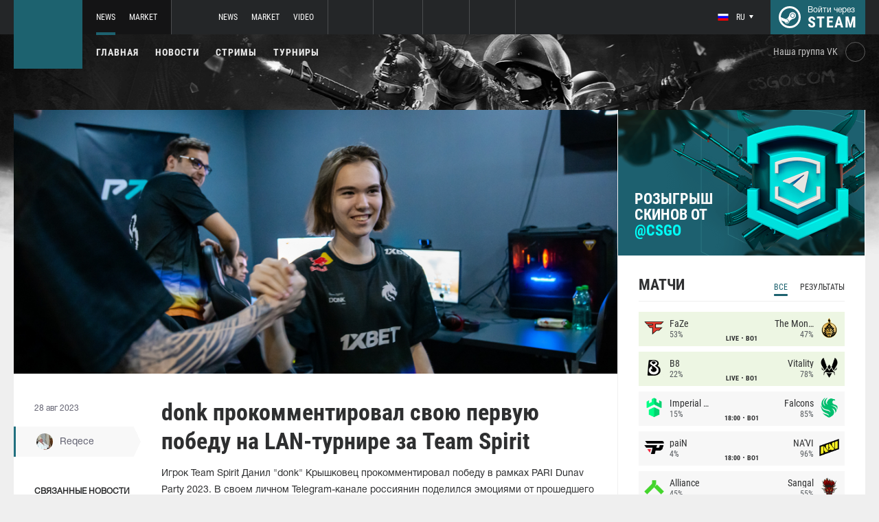

--- FILE ---
content_type: text/html; charset=UTF-8
request_url: https://ru.csgo.com/news/95195
body_size: 10821
content:
<!doctype html>
<html lang="ru">
    <head>
        <meta charset="UTF-8"/>
        <title>donk прокомментировал свою первую победу на LAN-турнире за Team Spirit</title>
        <meta property="og:title" content="donk прокомментировал свою первую победу на LAN-турнире за Team Spirit">
        <meta name="description" content="Игрок Team Spirit Данил &quot;donk&quot; Крышковец прокомментировал победу в рамках PARI Dunav Party 2023. В своем личном Telegram-канале россиянин поделился эмоциями от...">
        <meta property="og:description" content="Игрок Team Spirit Данил &quot;donk&quot; Крышковец прокомментировал победу в рамках PARI Dunav Party 2023. В своем личном Telegram-канале россиянин поделился эмоциями от...">
        <meta property="og:image" content="https://ru.csgo.com/thumb/post/size-og-image/2023/08/95195/OTUxOTVVNXQ4aFM3M1Rq.jpg">
                    <meta property="og:type" content="article">
    
            <meta property="og:url" content="https://ru.csgo.com/news/95195">
    
            <meta property="og:site_name" content="ru.csgo.com">
    
            <link rel="canonical" href="https://ru.csgo.com/news/95195-donk-prokommentiroval-svoyu-pervuyu-pobedu-na-lan-turnire-za-team-spirit"/>
            <meta name="twitter:card" content="summary_large_image">
        <meta property="twitter:image" content="https://ru.csgo.com/thumb/post/size-og-image/2023/08/95195/OTUxOTVVNXQ4aFM3M1Rq.jpg">
        <meta name="viewport" content="width=device-width, initial-scale=1"/>
        <meta name="csrf-token" content="whNhpF2tdCin7FYP9wFZAzqy9Mi3qFeuV1PGo5R5">
                    <link rel="alternate" href="https://ru.csgo.com/" hreflang="ru"/>
            <link rel="alternate" href="https://csgo.com/" hreflang="en"/>
            <link rel="alternate" href="https://csgo.com/" hreflang="x-default"/>
                <link rel="icon" href="/favicon.ico?v=1.1.1" type="image/x-icon"/>
        
        <link rel="preload" href="/fonts/Roboto/RobotoCondensed-Bold.woff" as="font" type="font/woff" crossorigin>
        <link rel="preload stylesheet" href="/fonts/Roboto/RobotoCondensed.css" >
        <!-- <link rel="preload stylesheet" href="/css/fonts.css?v=5.7.29"> -->
        <!-- <link rel="preload stylesheet" href="/css/fonts.css?v=1.4"> -->
        <link rel="stylesheet" href="/css/csgo.min.css?id=a505bfd6d092f0f94718"/>
        <link rel="stylesheet" href="/css/style.custom.css?id=1ba4092263e26c4a00d9"/>
                <script type="text/javascript"> </script>

        
            </head>
<body class="">

<div class="layout">
    <div class="layout__header">
        <header class="header">
    <div class="header__outer">
        <div class="header__inner wrapper">
            <div class="header__logo"><a class="logo" href="https://ru.csgo.com"></a></div>
            <div class="header__body">
                <div class="header__projects">
                    <div class="projects">
                        <div class="projects__switcher ui-controller" data-target=".projects__items, .hamburger_projects-switcher-js" data-remove=".userbar-user, .action-bars__user-tools, .userbar-user__bars, .hamburger_userbar-user-switcher-js">
                            <div class="projects-switcher">
                                <div class="projects-switcher__hamburger">
                                    <div class="hamburger hamburger_projects hamburger_projects-switcher-js"></div>
                                </div>
                                <div class="projects-switcher__typo">Все проекты</div>
                            </div>
                        </div>
                        <div class="projects__items">
                            <div class="projects-items">
                                
                                    
                                    <div class="projects-items__item  active ">
                                        <div class="project ">
                                            <a class="project__logo project__logo_csgo" href="https://ru.csgo.com"></a>
                                            <ul class="project-nav">
                                                
                                                    
                                                                                                            <li class="project-nav__item">
                                                            <a class="project-nav__link  active " href="https://ru.csgo.com">News</a>
                                                        </li>
                                                                                                    
                                                    
                                                                                                            
                                                                                                    
                                                    
                                                                                                            <li class="project-nav__item">
                                                            <a class="project-nav__link " href="https://market.csgo.com">Market</a>
                                                        </li>
                                                                                                                                                </ul>
                                        </div>
                                    </div>
                                
                                    
                                    <div class="projects-items__item ">
                                        <div class="project ">
                                            <a class="project__logo project__logo_dota" href="https://dota2.net"></a>
                                            <ul class="project-nav">
                                                
                                                    
                                                                                                            <li class="project-nav__item">
                                                            <a class="project-nav__link " href="https://dota2.net">News</a>
                                                        </li>
                                                                                                    
                                                    
                                                                                                            
                                                                                                    
                                                    
                                                                                                            <li class="project-nav__item">
                                                            <a class="project-nav__link " href="https://market.dota2.net">Market</a>
                                                        </li>
                                                                                                    
                                                    
                                                                                                            <li class="project-nav__item">
                                                            <a class="project-nav__link " href="https://dotavideo.ru">Video</a>
                                                        </li>
                                                                                                                                                </ul>
                                        </div>
                                    </div>
                                
                                    
                                    <div class="projects-items__item ">
                                        <div class="project  optional ">
                                            <a class="project__logo project__logo_pubg" href="https://pubg.ru"></a>
                                            <ul class="project-nav">
                                                
                                                    
                                                                                                            <li class="project-nav__item">
                                                            <a class="project-nav__link " href="https://pubg.ru">News</a>
                                                        </li>
                                                                                                                                                </ul>
                                        </div>
                                    </div>
                                
                                    
                                    <div class="projects-items__item ">
                                        <div class="project  optional ">
                                            <a class="project__logo project__logo_gifts" href="https://gifts.tm"></a>
                                            <ul class="project-nav">
                                                
                                                    
                                                                                                            <li class="project-nav__item">
                                                            <a class="project-nav__link " href="https://gifts.tm">Market</a>
                                                        </li>
                                                                                                                                                </ul>
                                        </div>
                                    </div>
                                
                                    
                                    <div class="projects-items__item ">
                                        <div class="project  optional ">
                                            <a class="project__logo project__logo_team-fortress" href="https://tf2.tm"></a>
                                            <ul class="project-nav">
                                                
                                                    
                                                                                                            <li class="project-nav__item">
                                                            <a class="project-nav__link " href="https://tf2.tm">Market</a>
                                                        </li>
                                                                                                                                                </ul>
                                        </div>
                                    </div>
                                
                                
                                <div class="projects-items__item">
                                    <div class="project optional">
                                        <a href="https://fastcup.net/" target="_blank" class="project__logo project__logo_fc"></a>
                                        <ul class="project-nav">
                                            <li class="project-nav__item">
                                                <a href="" class="project-nav__link">FASTCUP</a>
                                            </li>
                                        </ul>
                                    </div>
                                </div>
                            </div>
                        </div>
                    </div>
                </div>
                <div class="header__userbar">
                    <div class="userbar">
                                                    <div class="userbar__userbar-user">
                                <div class="userbar-user">
                                                                            <div class="userbar-user__change-lang">
                                            <div class="change-lang change-lang_not-login ui-controller" data-target=".change-lang__lang-items">
                                                <div class="change-lang__current-lang">
    <div class="page-lang page-lang_ru">
        <div class="page-lang__flag">
            <img src="/thumb/local/size-thumb_32/images/ru.png" alt="ru">
        </div>
        <div class="page-lang__name">
            ru
        </div>
    </div>
</div>
<div class="change-lang__lang-items">
    <div class="lang-items">
                    <noindex>
                <div class="lang-items__item">
                    <a href="?lang=ru&action=change-lang" class="page-lang page-lang_ru" rel="nofollow">
                        <div class="page-lang__flag">
                            <img src="/thumb/local/size-thumb_32/images/ru.png"
                                 alt="ru">
                        </div>
                        <div class="page-lang__name">
                            ru
                        </div>
                    </a>
                </div>
            </noindex>
                    <noindex>
                <div class="lang-items__item">
                    <a href="?lang=en&action=change-lang" class="page-lang page-lang_en" rel="nofollow">
                        <div class="page-lang__flag">
                            <img src="/thumb/local/size-thumb_32/images/en.png"
                                 alt="ru">
                        </div>
                        <div class="page-lang__name">
                            en
                        </div>
                    </a>
                </div>
            </noindex>
            </div>
</div>                                            </div>
                                        </div>
                                                                                                            <div class="userbar-user__bars">
                                        <div class="action-bars">
                                            <div class="action-bars__user-info">
                                                <div class="user-info">
                                                    
                                                                                                            <div class="user-info__change-lang">
                                                            <div class="change-lang ui-controller" data-target=".change-lang__lang-items">
                                                                <div class="change-lang__current-lang">
    <div class="page-lang page-lang_ru">
        <div class="page-lang__flag">
            <img src="/thumb/local/size-thumb_32/images/ru.png" alt="ru">
        </div>
        <div class="page-lang__name">
            ru
        </div>
    </div>
</div>
<div class="change-lang__lang-items">
    <div class="lang-items">
                    <noindex>
                <div class="lang-items__item">
                    <a href="?lang=ru&action=change-lang" class="page-lang page-lang_ru" rel="nofollow">
                        <div class="page-lang__flag">
                            <img src="/thumb/local/size-thumb_32/images/ru.png"
                                 alt="ru">
                        </div>
                        <div class="page-lang__name">
                            ru
                        </div>
                    </a>
                </div>
            </noindex>
                    <noindex>
                <div class="lang-items__item">
                    <a href="?lang=en&action=change-lang" class="page-lang page-lang_en" rel="nofollow">
                        <div class="page-lang__flag">
                            <img src="/thumb/local/size-thumb_32/images/en.png"
                                 alt="ru">
                        </div>
                        <div class="page-lang__name">
                            en
                        </div>
                    </a>
                </div>
            </noindex>
            </div>
</div>                                                            </div>
                                                        </div>
                                                                                                    </div>
                                            </div>
                                                                                    </div>
                                    </div>

                                                                    </div>
                            </div>
                        
                                                    <div class="userbar__userbar-login">
                                                                <a class="userbar-login" href="https://ru.csgo.com/auth/secure" rel="nofollow">
                                    <div class="userbar-login__ico">
                                        <img src="/images/steam.svg" width="32px;" height="32px">
                                    </div>
                                    <div class="userbar-login__info">
                                        <div class="userbar-login__text">Войти через</div>
                                        <div class="userbar-login__steam">steam</div>
                                    </div>
                                </a>
                            </div>
                                            </div>
                </div>
            </div>
        </div>
    </div>
    <div class="header__bottom">
        <div class="wrapper">
            <div class="header__wrap ">
                <nav class="main-menu">
                    <ul class="main-menu__list">
                        <li class="main-menu__item"><a class="main-menu__link" href="https://ru.csgo.com">Главная</a></li>
                        <li class="main-menu__item"><a class="main-menu__link" href="https://ru.csgo.com/allnews">Новости</a></li>
                        


                            <li class="main-menu__item"><a class="main-menu__link" href="https://ru.csgo.com/streams">Стримы</a></li>

                            

                        

                                                    <li class="main-menu__item"><a class="main-menu__link" href="https://ru.csgo.com/tournaments">Турниры</a></li>
                        
                                            </ul>
                </nav>

                
                                        <div class="social-links">
                        <div class="social-links__item">
                            <a href="https://vk.com/csgocom" target="_blank" rel="nofollow" class="socials socials_header"
                                                            >
                                <div  class="socials__title">Наша группа VK</div>
                                <div class="socials__links">
                                    <div class="socials__link socials__link_vk"></div>
                                </div>
                            </a>
                        </div>
                    </div>
                            </div>
        </div>
    </div>
</header>    </div>

    <div class="layout__content">
        <div class="wrapper wrapper_inner">
                <div class="grid-inner grid-inner_many-columns">
        <div class="grid-inner__content">
            <div class="post-layout">
                                    <div class="post-layout__picture">
                        <div class="post-picture">
                            <div class="post-picture__intro" style="background-image: url('/thumb/post/size-wide-post/2023/08/95195/OTUxOTVVNXQ4aFM3M1Rq.jpg')"></div>
                        </div>
                    </div>
                                <div class="post-layout__post-wrapper">
                    <div class="post-wrapper">
                        <div class="post-wrapper__post-arround">
                            <div class="post-arround">
                                <div class="post-arround__info">
                                    <div class="post-arround__date">28 авг 2023</div>
                                    <div class="post-arround__counter post-arround__counter_like">4</div>
                                    <div class="post-arround__counter post-arround__counter_comment">1</div>
                                    <div class="post-arround__user">
                                        <a href="https://ru.csgo.com/profile/177056252" class="post-user post-user_post-sidebar">
                                            <div class="post-user__pic">
                                                <img src="https://avatars.steamstatic.com/2478b0643ec2f176877732af851f57465d3b8029_full.jpg" alt="Reqece">
                                            </div>
                                            <div class="post-user__name">
                                                Reqece
                                            </div>
                                        </a>
                                    </div>

                                                                            <div class="post-arround__news">
                                            <div class="post-arround-news">
                                                <div class="post-arround-news__title">Связанные новости</div>
                                                <div class="post-arround-news__items">
                                                                                                                                                                    <div class="post-arround-news__item">
    <a href="https://ru.csgo.com/news/95177-team-spirit-stala-chempionom-pari-dunav-party-2023" class="post-new">
        <div class="post-new__img" style="background-image: url('/thumb/post/size-other-news/2023/08/95177/OTUxNzdPODZrU2ZvUW5R.jpg')"></div>
        <div class="post-new__title">Team Spirit стала чемпионом PARI Dunav Party 2023</div>
        <div class="post-new__date">28 авг 2023</div>
    </a>
</div>                                                                                                    </div>
                                            </div>
                                        </div>
                                                                    </div>
                                                                
                            </div>
                        </div>
                        <div class="post-wrapper__post-container">
                            <div class="main-block main-block_post-block main-block_post-content">
                                <div class="post-content">
                                                                        <h1>donk прокомментировал свою первую победу на LAN-турнире за Team Spirit</h1>
                                    <h2></h2>

                                    <p>Игрок Team Spirit&nbsp;Данил "donk" Крышковец прокомментировал победу в рамках PARI Dunav Party 2023. В своем личном Telegram-канале россиянин поделился эмоциями от прошедшего ивента.</p>  <blockquote>  <p><em>Выиграли PARI Dunav Party 2023, обыграв в финале Virtus.pro со счетом 2:1. Безумно насыщенный день, победа с 5:15, взятый раунд на 14:15 с одним калашом. В общем, я получил уйму положительных эмоций. Спасибо тиммейтам за безмерную веру в меня, всех люблю.</em></p>  <p><em>Хочу сказать спасибо людям, которые пишут позитивные комментарии после наших выступлений. Вы сильно бустите нас и заряжаете на игру, люблю вас.</em></p>  </blockquote>  <p>Накануне&nbsp;Крышковец вместе с "драконами" <a href="https://ru.csgo.com/news/95177-team-spirit-stala-chempionom-pari-dunav-party-2023" target="_blank" rel="noopener">стал</a> победителем&nbsp;PARI Dunav Party 2023, который проходил в LAN-формате в Сербии. За победу&nbsp;Team Spirit получила&nbsp;$30 тыс.</p>

                                                                            <p>Источник: <a href="https://t.me/donk1221/64" rel="nofollow" target="_blank">t.me</a></p>
                                    
                                    
                                    
                                </div>
                                                            </div>
                        </div>
                    </div>
                </div>
                <div class="post-layout__post-footer">
                    <div class="main-block main-block_post-block main-block_post-footer">
                        <div class="post-footer">
                            <div class="post-footer__post-bar">
                                <div class="post-footer__user-controls">
                                    <div class="post-bar">
                                        <div class="post-bar__flag-btn js-like-wrap">
                                            <a href="javascript:void(0);"
                                               class="flag-btn flag-btn_like js-like-btn "
                                               onclick="Vote.like($(this), 'post', 95195);"
                                            >
                                                <div class="flag-btn__elem">
                                                    <div class="flag-btn__icon"></div>
                                                    +<span class="js-like-value">4</span></div>
                                                <div class="flag-btn__text">Оценить запись</div>
                                                <div class="flag-btn__text active">Вы оценили</div>
                                            </a>
                                        </div>
                                        <div class="post-bar__info">
                                            За ежедневную оценку новостей вы получаете <a href="https://ru.csgo.com/karma">+0.2 в свою карму</a>
                                        </div>
                                        <div class="post-bar__user">
                                            <a href="https://ru.csgo.com/profile/177056252" class="post-user">
                                                <div class="post-user__pic">
                                                    <img src="https://avatars.steamstatic.com/2478b0643ec2f176877732af851f57465d3b8029_full.jpg" alt="Reqece">
                                                </div>
                                                <div class="post-user__name">
                                                    <span>Автор</span>
                                                    <span>Reqece</span>
                                                </div>
                                            </a>
                                        </div>
                                        
                                    </div>
                                </div>
                                <div class="post-footer__tags">
                                    <div class="post-container-footer">
                                                                                    <div class="post-container-footer__item">
                                                <div class="post-tags">
                                                    <div class="post-tags__text">Тэги:</div>
                                                    <div class="post-tags__tag-links">
                                                                                                                    <a href="https://ru.csgo.com/tag/donk" class="post-tags__tag">
                                                                donk
                                                            </a>
                                                                                                                    <a href="https://ru.csgo.com/tag/team+spirit" class="post-tags__tag">
                                                                Team Spirit
                                                            </a>
                                                                                                                    <a href="https://ru.csgo.com/tag/telegram" class="post-tags__tag">
                                                                telegram
                                                            </a>
                                                                                                                    <a href="https://ru.csgo.com/tag/%D0%BC%D0%BD%D0%B5%D0%BD%D0%B8%D0%B5" class="post-tags__tag">
                                                                мнение
                                                            </a>
                                                                                                            </div>
                                                </div>
                                            </div>
                                                                            </div>
                                </div>
                            </div>

                            <div class="post-footer__news">
                                <div class="post-footer-news">
                                    
                                    <div class="post-footer-news__items">
                                        <div class="post-other-news">
                                                                                            <div class="post-other-news__item">
    <div class="news-item news-item_post-news news-item_other-news">
        <a href="https://ru.csgo.com/news/136653-9ine-podpisala-bnox" class="news-item__picture" style="background-image: url('/thumb/post/size-other-news/2025/12/136653/MTM2NjUzWWZlT2V5ZGx2dg==.png')">
        </a>
        <div class="news-item__text">
            <a href="https://ru.csgo.com/news/136653-9ine-podpisala-bnox" class="news-item__title">9INE подписала bnox</a>
            <a class="news-item__info" href="https://ru.csgo.com/news/136653-9ine-podpisala-bnox">
                <div class="news-item__statistics">26 минут назад</div>
                <div class="news-item__statistics news-item__statistics_comment">0</div>
                <div class="news-item__statistics news-item__statistics_likes ">0</div>
            </a>
        </div>
    </div>
</div>                                                                                            <div class="post-other-news__item">
    <div class="news-item news-item_post-news news-item_other-news">
        <a href="https://ru.csgo.com/news/136652-insayder-nip-zamenit-ewjerkz" class="news-item__picture" style="background-image: url('/thumb/post/size-other-news/2025/12/136652/MTM2NjUybnpSSHBzdG9sWA==.png')">
        </a>
        <div class="news-item__text">
            <a href="https://ru.csgo.com/news/136652-insayder-nip-zamenit-ewjerkz" class="news-item__title">Инсайдер: NIP заменит ewjerkz⁠</a>
            <a class="news-item__info" href="https://ru.csgo.com/news/136652-insayder-nip-zamenit-ewjerkz">
                <div class="news-item__statistics">30 минут назад</div>
                <div class="news-item__statistics news-item__statistics_comment">0</div>
                <div class="news-item__statistics news-item__statistics_likes ">0</div>
            </a>
        </div>
    </div>
</div>                                                                                            <div class="post-other-news__item">
    <div class="news-item news-item_post-news news-item_other-news">
        <a href="https://ru.csgo.com/news/136647-9ine-perevela-v-zapas-faven-i-poproshchalas-s-modo" class="news-item__picture" style="background-image: url('/thumb/post/size-other-news/2025/12/136647/MTM2NjQ3WDY1b2hZNDdBUw==.jpg')">
        </a>
        <div class="news-item__text">
            <a href="https://ru.csgo.com/news/136647-9ine-perevela-v-zapas-faven-i-poproshchalas-s-modo" class="news-item__title">9INE перевела в запас faveN⁠ и попрощалась с MoDo</a>
            <a class="news-item__info" href="https://ru.csgo.com/news/136647-9ine-perevela-v-zapas-faven-i-poproshchalas-s-modo">
                <div class="news-item__statistics">1 час назад</div>
                <div class="news-item__statistics news-item__statistics_comment">0</div>
                <div class="news-item__statistics news-item__statistics_likes ">0</div>
            </a>
        </div>
    </div>
</div>                                                                                    </div>
                                    </div>
                                </div>
                            </div>
                            <div class="post-footer__comments js-comments-wrap">
                                <div class="comments-layout">
                                    <div class="main-title main-title_darken">
                                        <h2 class="main-title__title">Комментарии</h2>
                                    </div>
                                    <div class="comments-layout__items">
                                        <div class="comments js-items">
                                                                                            
                                                <div class=" comments__item ">
    <div class="comments-item js-item" id="item-292780" data-level="1">

                    <div class="comments-item__comment">
                <div class="comment  comment_without-reply  ">
                    <div class="comment__header">
                        <div class="comment__like-info js-like-wrap js-vote-btn " href="javascript:void(0);" onclick="Vote.like($(this), 'comment', 292780);">
                            <a class="comment__like-controler comment__like-controler_up-like"></a>
                            <div class="comment__likes-counter js-like-value">1</div>
                        </div>

                        <a href="https://ru.csgo.com/profile/130837378" class="comment__user-info">
                            <div class="comment__user-pic">
                                <img src="https://avatars.steamstatic.com/6ecadb357838853f6d8b701ae886300b5aab0e15_full.jpg" alt="Pelo"/>
                            </div>
                            <div class="comment__user-name">Pelo</div>
                            <div class="comment__user-rating">894</div>
                        </a>

                        <div class="comment__date-comment">
                            28 авг 2023
                            <div class="comment__changed tooltip-hover js-comment-changed hide">
                                <div class="tooltip tooltip_fluid tooltip_right js-comment-tooltip">
                                                                            (ред.)                                                                    </div>
                            </div>
                        </div>

                        
                        <div class="comment__tools">
                            <div class="coment-tools">
                                
                                                            </div>
                            
                            
                        </div>
                                            </div>

                                            <div class="comment__text-wrapper">
                            <div class="comment__comment-text" role="textbox" aria-multiline="true" style = "white-space: pre-wrap">Как же аху6вал от его игры за Т с калашом
Ну правда, он в топ 3 должен уверенно входить по игре с АК
Такая наводка, ну только у Нико, наверно
Монстр, а ему только 16. 
Пугает другое. Пугает, что он в Спиритах, которые любители мариновать талантов</div>
                        </div>
                                    </div>
            </div>

                    
        <div class="comments-item__answers js-answer-items">
                    </div>
    </div>
</div>                                                                                    </div>

                                        <ul class="pagination js-pagination" style="display: block;">
    
    

    
    </ul>


                                    </div>

                                                                            <div class="auth-error-template">
        <div class="auth-error-template__auth-error-message">
        <div class="auth-error-message">
            <div class="auth-error-message__title auth-error-message__title_info">Пожалуйста, авторизуйтесь</div>
            <div class="auth-error-message__description">Чтобы оставить комментарий необходимо авторизоваться на сайте через Steam — это просто и абсолютно безопасно.</div>
            <div class="auth-error-message__auth-btn">
                <a href="https://ru.csgo.com/auth/secure" class="square-btn square-btn_small-theme">Авторизоваться</a>
            </div>
        </div>
    </div>
</div>                                                                    </div>
                            </div>
                        </div>
                    </div>
                </div>
            </div>
        </div>
        <div class="grid-inner__sidebar">
            <div class="all-news-sidebar all-news-sidebar_columns">
                                    <div class="all-news-sidebar__item">
                        <a href="https://t.me/csgo/4377" class="raffle" target="_blank">
        <div class="raffle__text">
            Розыгрыш скинов от 
            <span>@CSGO</span>
        </div>
        <div class="raffle__img"></div>
    </a>
<div class="matches main-block main-block_lighten js-matches-sidebar">


    <div class="main-header main-header_lighten-gray main-header_flex main-header_matches-control">
        <div class="main-title main-title_darken">
            <h2 class="main-title__title">Матчи</h2>
        </div>
        <div class="main-tabs">
                            <div class="main-tabs__control js-tab active" data-category="all"
                     onclick="Matches.getMainPageMatches('all', 12);">Все</div>
                                        <div class="main-tabs__control js-tab" data-category="past"
                     onclick="Matches.getMainPageMatches('past', 12);">Результаты</div>
                    </div>
    </div>

            <div class="matches-items matches-items_results js-items  active"
             data-category="all">

                                    <div class="matches-items__item matches-items__item_live">
	
		<div class="matches-item  matches-item_score ">
	
		<div class="matches-item__team matches-item__team_left ">
			<div class="matches-item__logo-team">
				<img src="/bimg/images/teams/go/48x48/367_5dcddc626c3f3.png" alt="" width="45px;" height="29px;"/>
			</div>
			<div class="matches-item__data-team">
				<div class="matches-item__name-team">FaZe</div>
				<div class="matches-item__bets-percent">53%</div>
			</div>
		</div>
		<div class="matches-item__wrapper-info">
									<div class="matches-item__game-logo matches-item__game-logo_csgo"></div>
						<div class="matches-item__game-info">
									<div class="matches-item__text-info">LIVE</div>
					<div class="matches-item__text-info">BO1</div>
							</div>
		</div>
		<div class="matches-item__team matches-item__team_right ">
			<div class="matches-item__data-team">
				<div class="matches-item__name-team">The Mongolz</div>
				<div class="matches-item__bets-percent">47%</div>
			</div>
			<div class="matches-item__logo-team">
				<img src="/bimg/images/teams/go/48x48/9768_1732655872020.png" alt="" width="45px;" height="29px;"/>
			</div>
		</div>
	
		</div>
	
</div>                                    <div class="matches-items__item matches-items__item_live">
	
		<div class="matches-item  matches-item_score ">
	
		<div class="matches-item__team matches-item__team_left ">
			<div class="matches-item__logo-team">
				<img src="/bimg/images/teams/go/48x48/7039_1628376325867.png" alt="" width="45px;" height="29px;"/>
			</div>
			<div class="matches-item__data-team">
				<div class="matches-item__name-team">B8</div>
				<div class="matches-item__bets-percent">22%</div>
			</div>
		</div>
		<div class="matches-item__wrapper-info">
									<div class="matches-item__game-logo matches-item__game-logo_csgo"></div>
						<div class="matches-item__game-info">
									<div class="matches-item__text-info">LIVE</div>
					<div class="matches-item__text-info">BO1</div>
							</div>
		</div>
		<div class="matches-item__team matches-item__team_right ">
			<div class="matches-item__data-team">
				<div class="matches-item__name-team">Vitality</div>
				<div class="matches-item__bets-percent">78%</div>
			</div>
			<div class="matches-item__logo-team">
				<img src="/bimg/images/teams/go/48x48/2128_1693175464617.png" alt="" width="45px;" height="29px;"/>
			</div>
		</div>
	
		</div>
	
</div>                                    <div class="matches-items__item ">
	
		<div class="matches-item  matches-item_score ">
	
		<div class="matches-item__team matches-item__team_left ">
			<div class="matches-item__logo-team">
				<img src="/bimg/images/teams/go/48x48/2053_1756433672656.png" alt="" width="45px;" height="29px;"/>
			</div>
			<div class="matches-item__data-team">
				<div class="matches-item__name-team">Imperial (Brazil)</div>
				<div class="matches-item__bets-percent">15%</div>
			</div>
		</div>
		<div class="matches-item__wrapper-info">
									<div class="matches-item__game-logo matches-item__game-logo_csgo"></div>
						<div class="matches-item__game-info">
														<div class="matches-item__text-info">18:00</div>
					<div class="matches-item__text-info">BO1</div>
							</div>
		</div>
		<div class="matches-item__team matches-item__team_right ">
			<div class="matches-item__data-team">
				<div class="matches-item__name-team">Falcons</div>
				<div class="matches-item__bets-percent">85%</div>
			</div>
			<div class="matches-item__logo-team">
				<img src="/bimg/images/teams/go/48x48/2639_1666634992362.png" alt="" width="45px;" height="29px;"/>
			</div>
		</div>
	
		</div>
	
</div>                                    <div class="matches-items__item ">
	
		<div class="matches-item  matches-item_score ">
	
		<div class="matches-item__team matches-item__team_left ">
			<div class="matches-item__logo-team">
				<img src="/bimg/images/teams/go/48x48/817_5c576bffea3cd.png" alt="" width="45px;" height="29px;"/>
			</div>
			<div class="matches-item__data-team">
				<div class="matches-item__name-team">paiN</div>
				<div class="matches-item__bets-percent">4%</div>
			</div>
		</div>
		<div class="matches-item__wrapper-info">
									<div class="matches-item__game-logo matches-item__game-logo_csgo"></div>
						<div class="matches-item__game-info">
														<div class="matches-item__text-info">18:00</div>
					<div class="matches-item__text-info">BO1</div>
							</div>
		</div>
		<div class="matches-item__team matches-item__team_right ">
			<div class="matches-item__data-team">
				<div class="matches-item__name-team">NA'VI</div>
				<div class="matches-item__bets-percent">96%</div>
			</div>
			<div class="matches-item__logo-team">
				<img src="/bimg/images/teams/go/48x48/10_1624920608694.png" alt="" width="45px;" height="29px;"/>
			</div>
		</div>
	
		</div>
	
</div>                                    <div class="matches-items__item ">
	
		<div class="matches-item  matches-item_score ">
	
		<div class="matches-item__team matches-item__team_left ">
			<div class="matches-item__logo-team">
				<img src="/bimg/images/teams/go/48x48/8863_1723677107695.png" alt="" width="45px;" height="29px;"/>
			</div>
			<div class="matches-item__data-team">
				<div class="matches-item__name-team">Alliance</div>
				<div class="matches-item__bets-percent">45%</div>
			</div>
		</div>
		<div class="matches-item__wrapper-info">
									<div class="matches-item__game-logo matches-item__game-logo_csgo"></div>
						<div class="matches-item__game-info">
														<div class="matches-item__text-info">18:00</div>
					<div class="matches-item__text-info">BO3</div>
							</div>
		</div>
		<div class="matches-item__team matches-item__team_right ">
			<div class="matches-item__data-team">
				<div class="matches-item__name-team">Sangal</div>
				<div class="matches-item__bets-percent">55%</div>
			</div>
			<div class="matches-item__logo-team">
				<img src="/bimg/images/teams/go/48x48/4859_5de59e4d7539c.png" alt="" width="45px;" height="29px;"/>
			</div>
		</div>
	
		</div>
	
</div>                                    <div class="matches-items__item ">
	
		<div class="matches-item  matches-item_score ">
	
		<div class="matches-item__team matches-item__team_left ">
			<div class="matches-item__logo-team">
				<img src="/bimg/images/teams/go/48x48/9690_1761458631183.png" alt="" width="45px;" height="29px;"/>
			</div>
			<div class="matches-item__data-team">
				<div class="matches-item__name-team">Venom</div>
				<div class="matches-item__bets-percent">69%</div>
			</div>
		</div>
		<div class="matches-item__wrapper-info">
									<div class="matches-item__game-logo matches-item__game-logo_csgo"></div>
						<div class="matches-item__game-info">
														<div class="matches-item__text-info">18:00</div>
					<div class="matches-item__text-info">BO3</div>
							</div>
		</div>
		<div class="matches-item__team matches-item__team_right ">
			<div class="matches-item__data-team">
				<div class="matches-item__name-team">Oramond</div>
				<div class="matches-item__bets-percent">31%</div>
			</div>
			<div class="matches-item__logo-team">
				<img src="/bimg/images/teams/go/48x48/10321_1759898037208.png" alt="" width="45px;" height="29px;"/>
			</div>
		</div>
	
		</div>
	
</div>                                    <div class="matches-items__item ">
	
		<div class="matches-item  matches-item_score ">
	
		<div class="matches-item__team matches-item__team_left ">
			<div class="matches-item__logo-team">
				<img src="/bimg/images/teams/go/48x48/8884_1716095225182.png" alt="" width="45px;" height="29px;"/>
			</div>
			<div class="matches-item__data-team">
				<div class="matches-item__name-team">Passion UA</div>
				<div class="matches-item__bets-percent">79%</div>
			</div>
		</div>
		<div class="matches-item__wrapper-info">
									<div class="matches-item__game-logo matches-item__game-logo_csgo"></div>
						<div class="matches-item__game-info">
														<div class="matches-item__text-info">19:00</div>
					<div class="matches-item__text-info">BO3</div>
							</div>
		</div>
		<div class="matches-item__team matches-item__team_right ">
			<div class="matches-item__data-team">
				<div class="matches-item__name-team">Liquid</div>
				<div class="matches-item__bets-percent">21%</div>
			</div>
			<div class="matches-item__logo-team">
				<img src="/bimg/images/teams/go/48x48/23_1732679147261.png" alt="" width="45px;" height="29px;"/>
			</div>
		</div>
	
		</div>
	
</div>                                    <div class="matches-items__item ">
	
		<div class="matches-item  matches-item_score ">
	
		<div class="matches-item__team matches-item__team_left ">
			<div class="matches-item__logo-team">
				<img src="/bimg/images/teams/go/48x48/2425_1634518305256.png" alt="" width="45px;" height="29px;"/>
			</div>
			<div class="matches-item__data-team">
				<div class="matches-item__name-team">MOUZ</div>
				<div class="matches-item__bets-percent">62%</div>
			</div>
		</div>
		<div class="matches-item__wrapper-info">
									<div class="matches-item__game-logo matches-item__game-logo_csgo"></div>
						<div class="matches-item__game-info">
														<div class="matches-item__text-info">19:00</div>
					<div class="matches-item__text-info">BO3</div>
							</div>
		</div>
		<div class="matches-item__team matches-item__team_right ">
			<div class="matches-item__data-team">
				<div class="matches-item__name-team">Spirit</div>
				<div class="matches-item__bets-percent">38%</div>
			</div>
			<div class="matches-item__logo-team">
				<img src="/bimg/images/teams/go/48x48/611_6001533fc53fa.png" alt="" width="45px;" height="29px;"/>
			</div>
		</div>
	
		</div>
	
</div>                                    <div class="matches-items__item ">
	
		<div class="matches-item  matches-item_score ">
	
		<div class="matches-item__team matches-item__team_left ">
			<div class="matches-item__logo-team">
				<img src="/bimg/images/teams/go/48x48/5548_1689463749044.png" alt="" width="45px;" height="29px;"/>
			</div>
			<div class="matches-item__data-team">
				<div class="matches-item__name-team">sAw</div>
				<div class="matches-item__bets-percent">41%</div>
			</div>
		</div>
		<div class="matches-item__wrapper-info">
									<div class="matches-item__game-logo matches-item__game-logo_csgo"></div>
						<div class="matches-item__game-info">
														<div class="matches-item__text-info">21:00</div>
					<div class="matches-item__text-info">BO3</div>
							</div>
		</div>
		<div class="matches-item__team matches-item__team_right ">
			<div class="matches-item__data-team">
				<div class="matches-item__name-team">Novaq</div>
				<div class="matches-item__bets-percent">59%</div>
			</div>
			<div class="matches-item__logo-team">
				<img src="/bimg/images/teams/go/48x48/9953_1750895696320.png" alt="" width="45px;" height="29px;"/>
			</div>
		</div>
	
		</div>
	
</div>                                    <div class="matches-items__item ">
	
		<div class="matches-item  matches-item_score ">
	
		<div class="matches-item__team matches-item__team_left ">
			<div class="matches-item__logo-team">
				<img src="/bimg/images/teams/go/48x48/8867_1709072368611.png" alt="" width="45px;" height="29px;"/>
			</div>
			<div class="matches-item__data-team">
				<div class="matches-item__name-team">PARIVISION</div>
				<div class="matches-item__bets-percent">49%</div>
			</div>
		</div>
		<div class="matches-item__wrapper-info">
									<div class="matches-item__game-logo matches-item__game-logo_csgo"></div>
						<div class="matches-item__game-info">
														<div class="matches-item__text-info">21:30</div>
					<div class="matches-item__text-info">BO3</div>
							</div>
		</div>
		<div class="matches-item__team matches-item__team_right ">
			<div class="matches-item__data-team">
				<div class="matches-item__name-team">3DMAX</div>
				<div class="matches-item__bets-percent">51%</div>
			</div>
			<div class="matches-item__logo-team">
				<img src="/bimg/images/teams/go/48x48/1861_1739391361707.png" alt="" width="45px;" height="29px;"/>
			</div>
		</div>
	
		</div>
	
</div>                                    <div class="matches-items__item ">
	
		<div class="matches-item  matches-item_score ">
	
		<div class="matches-item__team matches-item__team_left ">
			<div class="matches-item__logo-team">
				<img src="/bimg/images/teams/go/48x48/1576_5a6a0ff128782.png" alt="" width="45px;" height="29px;"/>
			</div>
			<div class="matches-item__data-team">
				<div class="matches-item__name-team">FURIA</div>
				<div class="matches-item__bets-percent">28%</div>
			</div>
		</div>
		<div class="matches-item__wrapper-info">
									<div class="matches-item__game-logo matches-item__game-logo_csgo"></div>
						<div class="matches-item__game-info">
														<div class="matches-item__text-info">21:30</div>
					<div class="matches-item__text-info">BO3</div>
							</div>
		</div>
		<div class="matches-item__team matches-item__team_right ">
			<div class="matches-item__data-team">
				<div class="matches-item__name-team">G2</div>
				<div class="matches-item__bets-percent">72%</div>
			</div>
			<div class="matches-item__logo-team">
				<img src="/bimg/images/teams/go/48x48/44_5c866ab23875c.png" alt="" width="45px;" height="29px;"/>
			</div>
		</div>
	
		</div>
	
</div>                
        </div>
        <div class="matches-items js-items " data-category="live">

                                    <div class="matches-items__item matches-items__item_live">
	
		<div class="matches-item  matches-item_score ">
	
		<div class="matches-item__team matches-item__team_left ">
			<div class="matches-item__logo-team">
				<img src="/bimg/images/teams/go/48x48/7039_1628376325867.png" alt="" width="45px;" height="29px;"/>
			</div>
			<div class="matches-item__data-team">
				<div class="matches-item__name-team">B8</div>
				<div class="matches-item__bets-percent">22%</div>
			</div>
		</div>
		<div class="matches-item__wrapper-info">
									<div class="matches-item__game-logo matches-item__game-logo_csgo"></div>
						<div class="matches-item__game-info">
									<div class="matches-item__text-info">LIVE</div>
					<div class="matches-item__text-info">BO1</div>
							</div>
		</div>
		<div class="matches-item__team matches-item__team_right ">
			<div class="matches-item__data-team">
				<div class="matches-item__name-team">Vitality</div>
				<div class="matches-item__bets-percent">78%</div>
			</div>
			<div class="matches-item__logo-team">
				<img src="/bimg/images/teams/go/48x48/2128_1693175464617.png" alt="" width="45px;" height="29px;"/>
			</div>
		</div>
	
		</div>
	
</div>                                    <div class="matches-items__item matches-items__item_live">
	
		<div class="matches-item  matches-item_score ">
	
		<div class="matches-item__team matches-item__team_left ">
			<div class="matches-item__logo-team">
				<img src="/bimg/images/teams/go/48x48/367_5dcddc626c3f3.png" alt="" width="45px;" height="29px;"/>
			</div>
			<div class="matches-item__data-team">
				<div class="matches-item__name-team">FaZe</div>
				<div class="matches-item__bets-percent">53%</div>
			</div>
		</div>
		<div class="matches-item__wrapper-info">
									<div class="matches-item__game-logo matches-item__game-logo_csgo"></div>
						<div class="matches-item__game-info">
									<div class="matches-item__text-info">LIVE</div>
					<div class="matches-item__text-info">BO1</div>
							</div>
		</div>
		<div class="matches-item__team matches-item__team_right ">
			<div class="matches-item__data-team">
				<div class="matches-item__name-team">The Mongolz</div>
				<div class="matches-item__bets-percent">47%</div>
			</div>
			<div class="matches-item__logo-team">
				<img src="/bimg/images/teams/go/48x48/9768_1732655872020.png" alt="" width="45px;" height="29px;"/>
			</div>
		</div>
	
		</div>
	
</div>                
        </div>
        <div class="matches-items matches-items_results js-items "
             data-category="past">

                                    <div class="matches-items__item ">
	
		<div class="matches-item  matches-item_score ">
	
		<div class="matches-item__team matches-item__team_left  loss ">
			<div class="matches-item__logo-team">
				<img src="/bimg/images/teams/go/48x48/2425_1634518305256.png" alt="" width="45px;" height="29px;"/>
			</div>
			<div class="matches-item__data-team">
				<div class="matches-item__name-team">MOUZ</div>
				<div class="matches-item__bets-percent">21%</div>
			</div>
		</div>
		<div class="matches-item__wrapper-info">
									<div class="matches-item__game-logo matches-item__game-logo_csgo"></div>
						<div class="matches-item__game-info">
									<div class="matches-item__text-info matches-item__text-info_strong">Отменен</div>
							</div>
		</div>
		<div class="matches-item__team matches-item__team_right  loss ">
			<div class="matches-item__data-team">
				<div class="matches-item__name-team">Spirit</div>
				<div class="matches-item__bets-percent">79%</div>
			</div>
			<div class="matches-item__logo-team">
				<img src="/bimg/images/teams/go/48x48/611_6001533fc53fa.png" alt="" width="45px;" height="29px;"/>
			</div>
		</div>
	
		</div>
	
</div>                                    <div class="matches-items__item ">
	
		<div class="matches-item  matches-item_score matches-item_end-game">
	
		<div class="matches-item__team matches-item__team_left  win ">
			<div class="matches-item__logo-team">
				<img src="/bimg/images/teams/go/48x48/TBD.png" alt="" width="45px;" height="29px;"/>
			</div>
			<div class="matches-item__data-team">
				<div class="matches-item__name-team">Voca</div>
				<div class="matches-item__bets-percent">88%</div>
			</div>
		</div>
		<div class="matches-item__wrapper-info">
									<div class="matches-item__game-logo matches-item__game-logo_csgo"></div>
						<div class="matches-item__game-info">
									
					<div class="matches-item__text-info matches-item__text-info_strong">2 : 0</div>
							</div>
		</div>
		<div class="matches-item__team matches-item__team_right  loss ">
			<div class="matches-item__data-team">
				<div class="matches-item__name-team">Akimbo</div>
				<div class="matches-item__bets-percent">12%</div>
			</div>
			<div class="matches-item__logo-team">
				<img src="/bimg/images/teams/go/48x48/7334_1726461796245.png" alt="" width="45px;" height="29px;"/>
			</div>
		</div>
	
		</div>
	
</div>                                    <div class="matches-items__item ">
	
		<div class="matches-item  matches-item_score matches-item_end-game">
	
		<div class="matches-item__team matches-item__team_left  loss ">
			<div class="matches-item__logo-team">
				<img src="/bimg/images/teams/go/48x48/8867_1709072368611.png" alt="" width="45px;" height="29px;"/>
			</div>
			<div class="matches-item__data-team">
				<div class="matches-item__name-team">PARIVISION</div>
				<div class="matches-item__bets-percent">38%</div>
			</div>
		</div>
		<div class="matches-item__wrapper-info">
									<div class="matches-item__game-logo matches-item__game-logo_csgo"></div>
						<div class="matches-item__game-info">
									
					<div class="matches-item__text-info matches-item__text-info_strong">6 : 13</div>
							</div>
		</div>
		<div class="matches-item__team matches-item__team_right  win ">
			<div class="matches-item__data-team">
				<div class="matches-item__name-team">NA'VI</div>
				<div class="matches-item__bets-percent">62%</div>
			</div>
			<div class="matches-item__logo-team">
				<img src="/bimg/images/teams/go/48x48/10_1624920608694.png" alt="" width="45px;" height="29px;"/>
			</div>
		</div>
	
		</div>
	
</div>                                    <div class="matches-items__item ">
	
		<div class="matches-item  matches-item_score matches-item_end-game">
	
		<div class="matches-item__team matches-item__team_left  win ">
			<div class="matches-item__logo-team">
				<img src="/bimg/images/teams/go/48x48/1576_5a6a0ff128782.png" alt="" width="45px;" height="29px;"/>
			</div>
			<div class="matches-item__data-team">
				<div class="matches-item__name-team">FURIA</div>
				<div class="matches-item__bets-percent">84%</div>
			</div>
		</div>
		<div class="matches-item__wrapper-info">
									<div class="matches-item__game-logo matches-item__game-logo_csgo"></div>
						<div class="matches-item__game-info">
									
					<div class="matches-item__text-info matches-item__text-info_strong">13 : 5</div>
							</div>
		</div>
		<div class="matches-item__team matches-item__team_right  loss ">
			<div class="matches-item__data-team">
				<div class="matches-item__name-team">Imperial (Brazil)</div>
				<div class="matches-item__bets-percent">16%</div>
			</div>
			<div class="matches-item__logo-team">
				<img src="/bimg/images/teams/go/48x48/2053_1756433672656.png" alt="" width="45px;" height="29px;"/>
			</div>
		</div>
	
		</div>
	
</div>                                    <div class="matches-items__item ">
	
		<div class="matches-item  matches-item_score matches-item_end-game">
	
		<div class="matches-item__team matches-item__team_left  loss ">
			<div class="matches-item__logo-team">
				<img src="/bimg/images/teams/go/48x48/23_1732679147261.png" alt="" width="45px;" height="29px;"/>
			</div>
			<div class="matches-item__data-team">
				<div class="matches-item__name-team">Liquid</div>
				<div class="matches-item__bets-percent">51%</div>
			</div>
		</div>
		<div class="matches-item__wrapper-info">
									<div class="matches-item__game-logo matches-item__game-logo_csgo"></div>
						<div class="matches-item__game-info">
									
					<div class="matches-item__text-info matches-item__text-info_strong">9 : 13</div>
							</div>
		</div>
		<div class="matches-item__team matches-item__team_right  win ">
			<div class="matches-item__data-team">
				<div class="matches-item__name-team">The Mongolz</div>
				<div class="matches-item__bets-percent">49%</div>
			</div>
			<div class="matches-item__logo-team">
				<img src="/bimg/images/teams/go/48x48/9768_1732655872020.png" alt="" width="45px;" height="29px;"/>
			</div>
		</div>
	
		</div>
	
</div>                                    <div class="matches-items__item ">
	
		<div class="matches-item  matches-item_score matches-item_end-game">
	
		<div class="matches-item__team matches-item__team_left  win ">
			<div class="matches-item__logo-team">
				<img src="/bimg/images/teams/go/48x48/2425_1634518305256.png" alt="" width="45px;" height="29px;"/>
			</div>
			<div class="matches-item__data-team">
				<div class="matches-item__name-team">MOUZ</div>
				<div class="matches-item__bets-percent">75%</div>
			</div>
		</div>
		<div class="matches-item__wrapper-info">
									<div class="matches-item__game-logo matches-item__game-logo_csgo"></div>
						<div class="matches-item__game-info">
									
					<div class="matches-item__text-info matches-item__text-info_strong">13 : 6</div>
							</div>
		</div>
		<div class="matches-item__team matches-item__team_right  loss ">
			<div class="matches-item__data-team">
				<div class="matches-item__name-team">B8</div>
				<div class="matches-item__bets-percent">25%</div>
			</div>
			<div class="matches-item__logo-team">
				<img src="/bimg/images/teams/go/48x48/7039_1628376325867.png" alt="" width="45px;" height="29px;"/>
			</div>
		</div>
	
		</div>
	
</div>                                    <div class="matches-items__item ">
	
		<div class="matches-item  matches-item_score matches-item_end-game">
	
		<div class="matches-item__team matches-item__team_left  loss ">
			<div class="matches-item__logo-team">
				<img src="/bimg/images/teams/go/48x48/8884_1716095225182.png" alt="" width="45px;" height="29px;"/>
			</div>
			<div class="matches-item__data-team">
				<div class="matches-item__name-team">Passion UA</div>
				<div class="matches-item__bets-percent">22%</div>
			</div>
		</div>
		<div class="matches-item__wrapper-info">
									<div class="matches-item__game-logo matches-item__game-logo_csgo"></div>
						<div class="matches-item__game-info">
									
					<div class="matches-item__text-info matches-item__text-info_strong">5 : 13</div>
							</div>
		</div>
		<div class="matches-item__team matches-item__team_right  win ">
			<div class="matches-item__data-team">
				<div class="matches-item__name-team">Falcons</div>
				<div class="matches-item__bets-percent">78%</div>
			</div>
			<div class="matches-item__logo-team">
				<img src="/bimg/images/teams/go/48x48/2639_1666634992362.png" alt="" width="45px;" height="29px;"/>
			</div>
		</div>
	
		</div>
	
</div>                                    <div class="matches-items__item ">
	
		<div class="matches-item  matches-item_score matches-item_end-game">
	
		<div class="matches-item__team matches-item__team_left  loss ">
			<div class="matches-item__logo-team">
				<img src="/bimg/images/teams/go/48x48/367_5dcddc626c3f3.png" alt="" width="45px;" height="29px;"/>
			</div>
			<div class="matches-item__data-team">
				<div class="matches-item__name-team">FaZe</div>
				<div class="matches-item__bets-percent">35%</div>
			</div>
		</div>
		<div class="matches-item__wrapper-info">
									<div class="matches-item__game-logo matches-item__game-logo_csgo"></div>
						<div class="matches-item__game-info">
									
					<div class="matches-item__text-info matches-item__text-info_strong">5 : 13</div>
							</div>
		</div>
		<div class="matches-item__team matches-item__team_right  win ">
			<div class="matches-item__data-team">
				<div class="matches-item__name-team">Spirit</div>
				<div class="matches-item__bets-percent">65%</div>
			</div>
			<div class="matches-item__logo-team">
				<img src="/bimg/images/teams/go/48x48/611_6001533fc53fa.png" alt="" width="45px;" height="29px;"/>
			</div>
		</div>
	
		</div>
	
</div>                                    <div class="matches-items__item ">
	
		<div class="matches-item  matches-item_score matches-item_end-game">
	
		<div class="matches-item__team matches-item__team_left  win ">
			<div class="matches-item__logo-team">
				<img src="/bimg/images/teams/go/48x48/7911_1759897796552.png" alt="" width="45px;" height="29px;"/>
			</div>
			<div class="matches-item__data-team">
				<div class="matches-item__name-team">500</div>
				<div class="matches-item__bets-percent">66%</div>
			</div>
		</div>
		<div class="matches-item__wrapper-info">
									<div class="matches-item__game-logo matches-item__game-logo_csgo"></div>
						<div class="matches-item__game-info">
									
					<div class="matches-item__text-info matches-item__text-info_strong">2 : 1</div>
							</div>
		</div>
		<div class="matches-item__team matches-item__team_right  loss ">
			<div class="matches-item__data-team">
				<div class="matches-item__name-team">BASEMENT BOYS</div>
				<div class="matches-item__bets-percent">34%</div>
			</div>
			<div class="matches-item__logo-team">
				<img src="/bimg/images/teams/go/48x48/9944_1761458658282.png" alt="" width="45px;" height="29px;"/>
			</div>
		</div>
	
		</div>
	
</div>                                    <div class="matches-items__item ">
	
		<div class="matches-item  matches-item_score matches-item_end-game">
	
		<div class="matches-item__team matches-item__team_left  loss ">
			<div class="matches-item__logo-team">
				<img src="/bimg/images/teams/go/48x48/1861_1739391361707.png" alt="" width="45px;" height="29px;"/>
			</div>
			<div class="matches-item__data-team">
				<div class="matches-item__name-team">3DMAX</div>
				<div class="matches-item__bets-percent">16%</div>
			</div>
		</div>
		<div class="matches-item__wrapper-info">
									<div class="matches-item__game-logo matches-item__game-logo_csgo"></div>
						<div class="matches-item__game-info">
									
					<div class="matches-item__text-info matches-item__text-info_strong">4 : 13</div>
							</div>
		</div>
		<div class="matches-item__team matches-item__team_right  win ">
			<div class="matches-item__data-team">
				<div class="matches-item__name-team">Vitality</div>
				<div class="matches-item__bets-percent">84%</div>
			</div>
			<div class="matches-item__logo-team">
				<img src="/bimg/images/teams/go/48x48/2128_1693175464617.png" alt="" width="45px;" height="29px;"/>
			</div>
		</div>
	
		</div>
	
</div>                                    <div class="matches-items__item ">
	
		<div class="matches-item  matches-item_score matches-item_end-game">
	
		<div class="matches-item__team matches-item__team_left  loss ">
			<div class="matches-item__logo-team">
				<img src="/bimg/images/teams/go/48x48/817_5c576bffea3cd.png" alt="" width="45px;" height="29px;"/>
			</div>
			<div class="matches-item__data-team">
				<div class="matches-item__name-team">paiN</div>
				<div class="matches-item__bets-percent">34%</div>
			</div>
		</div>
		<div class="matches-item__wrapper-info">
									<div class="matches-item__game-logo matches-item__game-logo_csgo"></div>
						<div class="matches-item__game-info">
									
					<div class="matches-item__text-info matches-item__text-info_strong">7 : 13</div>
							</div>
		</div>
		<div class="matches-item__team matches-item__team_right  win ">
			<div class="matches-item__data-team">
				<div class="matches-item__name-team">G2</div>
				<div class="matches-item__bets-percent">66%</div>
			</div>
			<div class="matches-item__logo-team">
				<img src="/bimg/images/teams/go/48x48/44_5c866ab23875c.png" alt="" width="45px;" height="29px;"/>
			</div>
		</div>
	
		</div>
	
</div>                
        </div>
    

</div>                    </div>
                    <div class="all-news-sidebar__item all-news-sidebar__item_no-line">
                        <a href="http://teamspirit.ru/" class="info-picture" target="_blank" rel="nofollow">
    <div class="info-picture__column">
        <div class="info-picture__title">Победитель TI 12</div>
        <div class="info-picture__text">team spirit</div>
    </div>
    <div class="info-picture__logo"></div>
</a>
                        <div class="tournaments-items main-block main-block_lighten">
        <div class="main-header">
            <div class="main-title main-title_darken">
                <h2 class="main-title__title">Турниры</h2>
                <div class="main-title__subtitle">Матчи и чемпионаты</div>
            </div>
        </div>
        <div class="tournaments-items__items">
                            <a class="tournaments-items__item" href="https://ru.csgo.com/tournaments/starladder_budapest_major_2025">
                    <div class="tournament">
                        <div class="tournament__picture" style="background-image: url(' /thumb/champ/size-champ-preview-thumb/2025/11/500/NTAweU1GM2FCUW9YRA==.png" alt="StarLadder Budapest Major 2025 ');">
                            
                        </div>
                        <div class="tournament__data">
                            <h3 class="tournament__title">StarLadder Budapest Major 2025</h3>
                            <div class="tournament__info">
                                                                    <div class="tournament__flag">
                                        <img src="/thumb/local/size-thumb_52/images/flags64/Hungary.png" alt="Hungary"/>
                                    </div>
                                                                                                    <div class="tournament__time">
                                        <div class="time time_live">live</div>
                                    </div>
                                                                <div class="tournament__text">
                                                                            Идет сейчас                                                                    </div>
                            </div>
                        </div>
                    </div>
                </a>
                            <a class="tournaments-items__item" href="https://ru.csgo.com/tournaments/blast_bounty_winter_2026">
                    <div class="tournament">
                        <div class="tournament__picture" style="background-image: url(' /thumb/champ/size-champ-preview-thumb/2025/11/502/NTAya2ViaVhkemtMWg==.png" alt="BLAST Bounty Winter 2026 ');">
                            
                        </div>
                        <div class="tournament__data">
                            <h3 class="tournament__title">BLAST Bounty Winter 2026</h3>
                            <div class="tournament__info">
                                                                    <div class="tournament__flag">
                                        <img src="/thumb/local/size-thumb_52/images/flags64/Malta.png" alt="Malta"/>
                                    </div>
                                                                                                <div class="tournament__text">
                                                                            с 12 по 25 января 2026
                                                                    </div>
                            </div>
                        </div>
                    </div>
                </a>
                            <a class="tournaments-items__item" href="https://ru.csgo.com/tournaments/iem_krakow_2026">
                    <div class="tournament">
                        <div class="tournament__picture" style="background-image: url(' /thumb/champ/size-champ-preview-thumb/2025/11/503/NTAzZGwwRHZmSWM0Vw==.png" alt="IEM Kraków 2026 ');">
                            
                        </div>
                        <div class="tournament__data">
                            <h3 class="tournament__title">IEM Kraków 2026</h3>
                            <div class="tournament__info">
                                                                    <div class="tournament__flag">
                                        <img src="/thumb/local/size-thumb_52/images/flags64/Poland.png" alt="Poland"/>
                                    </div>
                                                                                                <div class="tournament__text">
                                                                            с 28 янв по 8 фев 2026
                                                                    </div>
                            </div>
                        </div>
                    </div>
                </a>
                            <a class="tournaments-items__item" href="https://ru.csgo.com/tournaments/blast_rivals_fall_2025">
                    <div class="tournament">
                        <div class="tournament__picture" style="background-image: url(' /thumb/champ/size-champ-preview-thumb/2025/10/496/NDk2d0xMeEdZVkxLUg==.png" alt="BLAST Rivals Fall 2025 ');">
                            
                        </div>
                        <div class="tournament__data">
                            <h3 class="tournament__title">BLAST Rivals Fall 2025</h3>
                            <div class="tournament__info">
                                                                    <div class="tournament__flag">
                                        <img src="/thumb/local/size-thumb_52/images/flags64/Hong-Kong.png" alt="Hong-Kong"/>
                                    </div>
                                                                                                <div class="tournament__text">
                                                                            с 12 по 16 ноября
                                                                    </div>
                            </div>
                        </div>
                    </div>
                </a>
                            <a class="tournaments-items__item" href="https://ru.csgo.com/tournaments/iem_chengdu_2025">
                    <div class="tournament">
                        <div class="tournament__picture" style="background-image: url(' /thumb/champ/size-champ-preview-thumb/2025/10/495/NDk1WnRHankwSHdrRQ==.jpg" alt="IEM Chengdu 2025 ');">
                            
                        </div>
                        <div class="tournament__data">
                            <h3 class="tournament__title">IEM Chengdu 2025</h3>
                            <div class="tournament__info">
                                                                    <div class="tournament__flag">
                                        <img src="/thumb/local/size-thumb_52/images/flags64/China.png" alt="China"/>
                                    </div>
                                                                                                <div class="tournament__text">
                                                                            с 3 по 9 ноября
                                                                    </div>
                            </div>
                        </div>
                    </div>
                </a>
                    </div>
        <a class="more-link more-link_main-info more-link_main-color" href="https://ru.csgo.com/tournaments">
            <div class="more-link__text">Все турниры</div>
            <div class="more-link__ico"></div>
        </a>
    </div>
                    </div>
                    <div class="all-news-sidebar__item all-news-sidebar__item_no-line">
                        <div class="streamers main-block main-block_lighten">
    <div class="main-header">
        <div class="main-title main-title_darken">
            <h2 class="main-title__title">Стримы</h2>
            <div class="main-title__subtitle">Онлайн трансляции Twitch</div>
                        <div class="main-tabs" style="justify-content: flex-end; margin: -9px -9px;">
                <div class="main-tabs__control js-tab active" onclick="StreamPage.getSideStreamsByLang(null, event);">Все</div>
                <div class="main-tabs__control js-tab" onclick="StreamPage.getSideStreamsByLang('ru', event);">Рус</div>
            </div>
                    </div>
    </div>
    <div class="streamers__items js-items-streams">

                                    <div class="streamers__item ">
        <a href="https://ru.csgo.com/streams/shadowkekw" class="streamer" id='item-314862363094'>
        <div class="streamer__subscribers">
            <div class="streamer__counter-subs">
                65 885
            </div>
        </div>
        <div class="streamer__streamer-info">
            <div class="streamer__picture">
                                                            <img class="lazy" data-src="1?tr=w-24,h-24" width="24px;" height="24px"/>
                                                </div>
            <div class="streamer__name">shadowkekw</div>
        </div>
        <div class="streamer__flag">
            <img src="/thumb/local/size-thumb_48/images/flags64/Russia.png" alt="ru"/>
        </div>
    </a>
</div>                            <div class="streamers__item ">
        <a href="https://ru.csgo.com/streams/ohnePixel" class="streamer" id='item-315606368742'>
        <div class="streamer__subscribers">
            <div class="streamer__counter-subs">
                49 953
            </div>
        </div>
        <div class="streamer__streamer-info">
            <div class="streamer__picture">
                                                            <img class="lazy" data-src="1?tr=w-24,h-24" width="24px;" height="24px"/>
                                                </div>
            <div class="streamer__name">ohnePixel</div>
        </div>
        <div class="streamer__flag">
            <img src="/thumb/local/size-thumb_48/images/flags64/United-Kingdom.png" alt="en"/>
        </div>
    </a>
</div>                            <div class="streamers__item ">
        <a href="https://ru.csgo.com/streams/StarLadder_cs_en" class="streamer" id='item-315513298405'>
        <div class="streamer__subscribers">
            <div class="streamer__counter-subs">
                43 899
            </div>
        </div>
        <div class="streamer__streamer-info">
            <div class="streamer__picture">
                                                            <img class="lazy" data-src="1?tr=w-24,h-24" width="24px;" height="24px"/>
                                                </div>
            <div class="streamer__name">StarLadder_cs_en</div>
        </div>
        <div class="streamer__flag">
            <img src="/thumb/local/size-thumb_48/images/flags64/United-Kingdom.png" alt="en"/>
        </div>
    </a>
</div>                            <div class="streamers__item ">
        <a href="https://ru.csgo.com/streams/mokrivskyi" class="streamer" id='item-315916526295'>
        <div class="streamer__subscribers">
            <div class="streamer__counter-subs">
                23 018
            </div>
        </div>
        <div class="streamer__streamer-info">
            <div class="streamer__picture">
                                                            <img class="lazy" data-src="1?tr=w-24,h-24" width="24px;" height="24px"/>
                                                </div>
            <div class="streamer__name">mokrivskyi</div>
        </div>
        <div class="streamer__flag">
            <img src="/thumb/local/size-thumb_48/images/flags64/Russia.png" alt="ru"/>
        </div>
    </a>
</div>                            <div class="streamers__item ">
        <a href="https://ru.csgo.com/streams/StarLadder_cs_en2" class="streamer" id='item-315606022886'>
        <div class="streamer__subscribers">
            <div class="streamer__counter-subs">
                17 373
            </div>
        </div>
        <div class="streamer__streamer-info">
            <div class="streamer__picture">
                                                            <img class="lazy" data-src="1?tr=w-24,h-24" width="24px;" height="24px"/>
                                                </div>
            <div class="streamer__name">StarLadder_cs_en2</div>
        </div>
        <div class="streamer__flag">
            <img src="/thumb/local/size-thumb_48/images/flags64/United-Kingdom.png" alt="en"/>
        </div>
    </a>
</div>                            <div class="streamers__item ">
        <a href="https://ru.csgo.com/streams/CroissantStrikeTV" class="streamer" id='item-315333595108'>
        <div class="streamer__subscribers">
            <div class="streamer__counter-subs">
                11 430
            </div>
        </div>
        <div class="streamer__streamer-info">
            <div class="streamer__picture">
                                                            <img class="lazy" data-src="1?tr=w-24,h-24" width="24px;" height="24px"/>
                                                </div>
            <div class="streamer__name">CroissantStrikeTV</div>
        </div>
        <div class="streamer__flag">
            <img src="/thumb/local/size-thumb_48/images/flags64/France.png" alt="fr"/>
        </div>
    </a>
</div>                            <div class="streamers__item ">
        <a href="https://ru.csgo.com/streams/bySL4M" class="streamer" id='item-315356000743'>
        <div class="streamer__subscribers">
            <div class="streamer__counter-subs">
                7 854
            </div>
        </div>
        <div class="streamer__streamer-info">
            <div class="streamer__picture">
                                                            <img class="lazy" data-src="1?tr=w-24,h-24" width="24px;" height="24px"/>
                                                </div>
            <div class="streamer__name">bySL4M</div>
        </div>
        <div class="streamer__flag">
            <img src="/thumb/local/size-thumb_48/images/flags64/Russia.png" alt="ru"/>
        </div>
    </a>
</div>                            <div class="streamers__item ">
        <a href="https://ru.csgo.com/streams/inkmate0" class="streamer" id='item-315356188519'>
        <div class="streamer__subscribers">
            <div class="streamer__counter-subs">
                7 096
            </div>
        </div>
        <div class="streamer__streamer-info">
            <div class="streamer__picture">
                                                            <img class="lazy" data-src="1?tr=w-24,h-24" width="24px;" height="24px"/>
                                                </div>
            <div class="streamer__name">inkmate0</div>
        </div>
        <div class="streamer__flag">
            <img src="/thumb/local/size-thumb_48/images/flags64/Russia.png" alt="ru"/>
        </div>
    </a>
</div>                    
    </div>
            <a class="more-link more-link_main-info more-link_main-color" href="https://ru.csgo.com/streams">
            <div class="more-link__text">
                Все стримы            </div>
            <div class="more-link__ico"></div>
        </a>
    </div>                    </div>
                            </div>
        </div>
    </div>
        </div>
    </div>

    <div class="layout__footer">
        <footer class="footer">
    <div class="wrapper">
        <div class="footer__info">
            <div class="footer-logo">
                <div class="footer-logo__logo"></div>
                <div class="footer-logo__info">
                    <div class="footer-logo__copyright">© 2013 - 2025 RU.CSGO.com</div>
                    <div class="footer-logo__typo">Все права защищены</div>
                                    </div>
            </div>
            <div class="footer__site-menu">
                <div class="footer-navigation">
                                            <div class="footer-navigation__socials">
                            <div class="socials-groups">
                                                                                                            <a href="https://vk.com/csgocom" rel="nofollow" target="_blank" class="socials-groups__link">News CS:GO</a>
                                                                                                                                                <a href="https://vk.com/public135608311" rel="nofollow" target="_blank" class="socials-groups__link">Market CS:GO</a>
                                                                                                </div>
                        </div>
                                        <div class="footer-navigation__site-menu">
                        <nav class="site-menu">
                            <ul class="site-menu__list">
                                <li class="site-menu__item">
                                    <a class="site-menu__link" href="https://ru.csgo.com/karma">Карма</a>
                                </li>
                                <li class="site-menu__item">
                                    <a class="site-menu__link" href="https://ru.csgo.com/rating">Рейтинг                                    </a>
                                </li>
                                <li class="site-menu__item">
                                    <a class="site-menu__link" href="https://ru.csgo.com/contacts">Контакты                                    </a>
                                </li>
                            </ul>
                        </nav>
                    </div>
                </div>

            </div>
            <div class="footer__socials">
                <div class="socials socials_footer-socials">
                    <div class="counters">
                        <div class="counters__visitors">
                            <!--LiveInternet counter--><script type="text/javascript"><!--
                                document.write("<a href='http://www.liveinternet.ru/?ru.csgo.com' "+
                                    "target=_blank><img src='//counter.yadro.ru/hit?t22.6;r"+
                                    escape(document.referrer)+((typeof(screen)=="undefined")?"":
                                        ";s"+screen.width+"*"+screen.height+"*"+(screen.colorDepth?
                                        screen.colorDepth:screen.pixelDepth))+";u"+escape(document.URL)+
                                    ";"+Math.random()+
                                    "' alt='' title='LiveInternet: показано число посетителей за"+
                                    " сегодня' "+
                                    "border='0' width='88' height='31'><\/a>")
                                //--></script><!--/LiveInternet-->
                        </div>

                        <div class="counters__steam">
                            <img src="/images/steam_notaffiliated.png" width="186px;" height="35px"/>
                        </div>

                        
                    </div>
                </div>
            </div>
        </div>

                    <div class="footer__menu-projects">
                <nav class="footer-menu-project">
                                            <div class="footer-menu-project__column">
                            <div class="footer-menu-project__title-project">CS:GO MARKET</div>
                            <ul class="footer-menu-project__list">
                                <li class="footer-menu-project__list-item"><a class="footer-menu-project__link" href="//market.csgo.com">Купить</a></li>
                                <li class="footer-menu-project__list-item"><a class="footer-menu-project__link" href="//market.csgo.com/sell/">Продать</a></li>
                                <li class="footer-menu-project__list-item"><a class="footer-menu-project__link" href="//market.csgo.com/how/">Как это работает</a></li>
                                <li class="footer-menu-project__list-item"><a class="footer-menu-project__link" href="//market.csgo.com/support/">Контакты</a></li>
                                <li class="footer-menu-project__list-item"><a class="footer-menu-project__link" href="//market.csgo.com/discounts/">Скидки</a></li>
                            </ul>
                        </div>


                                            <div class="footer-menu-project__column">
                            <div class="footer-menu-project__title-project">DOTA2 NEWS</div>
                            <ul class="footer-menu-project__list">
                                <li class="footer-menu-project__list-item"><a class="footer-menu-project__link" href="https://dota2.net/allnews?category=updates">Обновления</a></li>
                                <li class="footer-menu-project__list-item"><a class="footer-menu-project__link" href="https://dota2.net/allnews?category=tournaments">Турниры</a></li>
                                <li class="footer-menu-project__list-item"><a class="footer-menu-project__link" href="https://dota2.net/allnews?category=guides">Гайды</a></li>
                                <li class="footer-menu-project__list-item"><a class="footer-menu-project__link" href="https://dota2.net/game">Игры</a></li>
                                
                            </ul>
                        </div>
                                            <div class="footer-menu-project__column">
                            <div class="footer-menu-project__title-project">DOTA2 MARKET</div>
                            <ul class="footer-menu-project__list">
                                <li class="footer-menu-project__list-item"><a class="footer-menu-project__link" href="//market.dota2.net">Купить</a></li>
                                <li class="footer-menu-project__list-item"><a class="footer-menu-project__link" href="//market.dota2.net/sell/">Продать</a></li>
                                <li class="footer-menu-project__list-item"><a class="footer-menu-project__link" href="//market.dota2.net/how/">Как это работает</a></li>
                                <li class="footer-menu-project__list-item"><a class="footer-menu-project__link" href="//market.dota2.net/support/">Контакты</a></li>
                                <li class="footer-menu-project__list-item"><a class="footer-menu-project__link" href="//market.dota2.net/discounts/">Скидки</a></li>
                            </ul>
                        </div>
                        <div class="footer-menu-project__column">
                            <div class="footer-menu-project__title-project">DOTA2 VIDEO</div>
                            <ul class="footer-menu-project__list">
                                <li class="footer-menu-project__list-item"><a class="footer-menu-project__link" href="http://dotavideo.ru/forum/">Форум</a></li>
                                <li class="footer-menu-project__list-item"><a class="footer-menu-project__link" href="http://dotavideo.ru/luchshee_dota2_video.html">Видео</a></li>
                                <li class="footer-menu-project__list-item"><a class="footer-menu-project__link" href="http://dotavideo.ru/video/last_vods/">Воды</a></li>
                                <li class="footer-menu-project__list-item"><a class="footer-menu-project__link" href="http://dotavideo.ru/schedule/">Расписание</a></li>
                            </ul>
                        </div>

                                            <div class="footer-menu-project__column">
                            <div class="footer-menu-project__title-project">PUBG NEWS</div>
                            <ul class="footer-menu-project__list">
                                <li class="footer-menu-project__list-item"><a class="footer-menu-project__link" href="https://pubg.ru/allnews?category=updates">Обновления</a></li>
                                <li class="footer-menu-project__list-item"><a class="footer-menu-project__link" href="https://pubg.ru/allnews?category=tournaments">Турниры</a></li>
                                <li class="footer-menu-project__list-item"><a class="footer-menu-project__link" href="https://pubg.ru/allnews?category=guides">Гайды</a></li>
                                
                                
                            </ul>
                        </div>
                                        

                    <div class="footer-menu-project__column">
                        <div class="footer-menu-project__title-project">TF2.TM</div>
                        <ul class="footer-menu-project__list">
                            <li class="footer-menu-project__list-item"><a class="footer-menu-project__link" href="//tf2.tm">Купить</a></li>
                            <li class="footer-menu-project__list-item"><a class="footer-menu-project__link" href="//tf2.tm/sell/">Продать</a></li>
                            <li class="footer-menu-project__list-item"><a class="footer-menu-project__link" href="//tf2.tm/how/">Как это работает</a></li>
                            <li class="footer-menu-project__list-item"><a class="footer-menu-project__link" href="//tf2.tm/support/">Контакты</a></li>
                            <li class="footer-menu-project__list-item"><a class="footer-menu-project__link" href="//tf2.tm/discounts/">Скидки</a></li>
                        </ul>
                    </div>
                    <div class="footer-menu-project__column">
                        <div class="footer-menu-project__title-project">gifts.tm</div>
                        <ul class="footer-menu-project__list">
                            <li class="footer-menu-project__list-item"><a class="footer-menu-project__link" href="//gifts.tm">Купить</a></li>
                            <li class="footer-menu-project__list-item"><a class="footer-menu-project__link" href="//gifts.tm/sell/">Продать</a></li>
                            <li class="footer-menu-project__list-item"><a class="footer-menu-project__link" href="//gifts.tm/how/">Как это работает</a></li>
                            <li class="footer-menu-project__list-item"><a class="footer-menu-project__link" href="//gifts.tm/support/">Контакты</a></li>
                            <li class="footer-menu-project__list-item"><a class="footer-menu-project__link" href="//gifts.tm/discounts/">Скидки</a></li>
                        </ul>
                    </div>
                </nav>
            </div>
            </div>

    <div class="remodal modal-confirm js-modal-confirm" data-remodal-id="modal-confirm" data-remodal-options="hashTracking: false">
    <div class="modal-confirm__close remodal-close" data-remodal-action="close"></div>
    <div class="modal-confirm__title js-confirm-text"></div>
    <div class="modal-confirm__buttons">
        <form action="" method="post">

            <input type="hidden" name="_token" value="whNhpF2tdCin7FYP9wFZAzqy9Mi3qFeuV1PGo5R5">

            <button typeof="submit" class="remodal-confirm modal-confirm__button modal-confirm__button_confirm js-confirm-btn">Да, удалить</button>

            <a type="button" class="remodal-confirm modal-confirm__button modal-confirm__button_confirm js-confirm-action" href="javascript:void(0);">
                Да, удалить            </a>
            <button type="button" data-remodal-action="cancel" class="remodal-cancel modal-confirm__button modal-confirm__button_cancel">
                Нет            </button>
        </form>
    </div>
</div>
</footer>    </div>
</div>

<script src="/js/vendors/jquery.min.js?id=e071abda8fe61194711c"></script>
<script type="text/javascript" src="/js/uploadImg.js?v=1"></script>
    <script>
        $(function () {
            $('.js-lb-image').simpleLightbox();
        });
	</script>
    <script async src="https://platform.twitter.com/widgets.js" charset="utf-8"></script>
<script src="/js/common.js?id=b1af3b9cdc1103252649"></script>



    <script>(function(w,d,s,l,i){w[l]=w[l]||[];w[l].push({'gtm.start':
        new Date().getTime(),event:'gtm.js'});var f=d.getElementsByTagName(s)[0],
        j=d.createElement(s),dl=l!='dataLayer'?'&l='+l:'';j.async=true;j.src=
        'https://www.googletagmanager.com/gtm.js?id='+i+dl;f.parentNode.insertBefore(j,f);
        })(window,document,'script','dataLayer', 'GTM-NQCNQPK' );</script>
    <noscript><iframe src="https://www.googletagmanager.com/ns.html?id=GTM-NQCNQPK"
            height="0" width="0" style="display:none;visibility:hidden"></iframe>
    </noscript>



<script type="text/javascript"></script>

</body>
</html>


--- FILE ---
content_type: text/plain
request_url: https://www.google-analytics.com/j/collect?v=1&_v=j102&a=1971740709&t=pageview&_s=1&dl=https%3A%2F%2Fru.csgo.com%2Fnews%2F95195&ul=en-us%40posix&dt=donk%20%D0%BF%D1%80%D0%BE%D0%BA%D0%BE%D0%BC%D0%BC%D0%B5%D0%BD%D1%82%D0%B8%D1%80%D0%BE%D0%B2%D0%B0%D0%BB%20%D1%81%D0%B2%D0%BE%D1%8E%20%D0%BF%D0%B5%D1%80%D0%B2%D1%83%D1%8E%20%D0%BF%D0%BE%D0%B1%D0%B5%D0%B4%D1%83%20%D0%BD%D0%B0%20LAN-%D1%82%D1%83%D1%80%D0%BD%D0%B8%D1%80%D0%B5%20%D0%B7%D0%B0%20Team%20Spirit&sr=1280x720&vp=1280x720&_u=YGBAgEABAAAAACAAI~&jid=2085841122&gjid=1093889216&cid=1157080349.1764945463&tid=UA-151341670-1&_gid=574844124.1764945463&_slc=1&gtm=45He5c31n81NQCNQPKv813349722za200zd813349722&gcd=13l3l3l3l1l1&dma=0&tag_exp=103116026~103200004~104527907~104528501~104684208~104684211~105391253~115583767~115938466~115938468~116184927~116184929~116217636~116217638&z=630328556
body_size: -449
content:
2,cG-L6TG750FX4